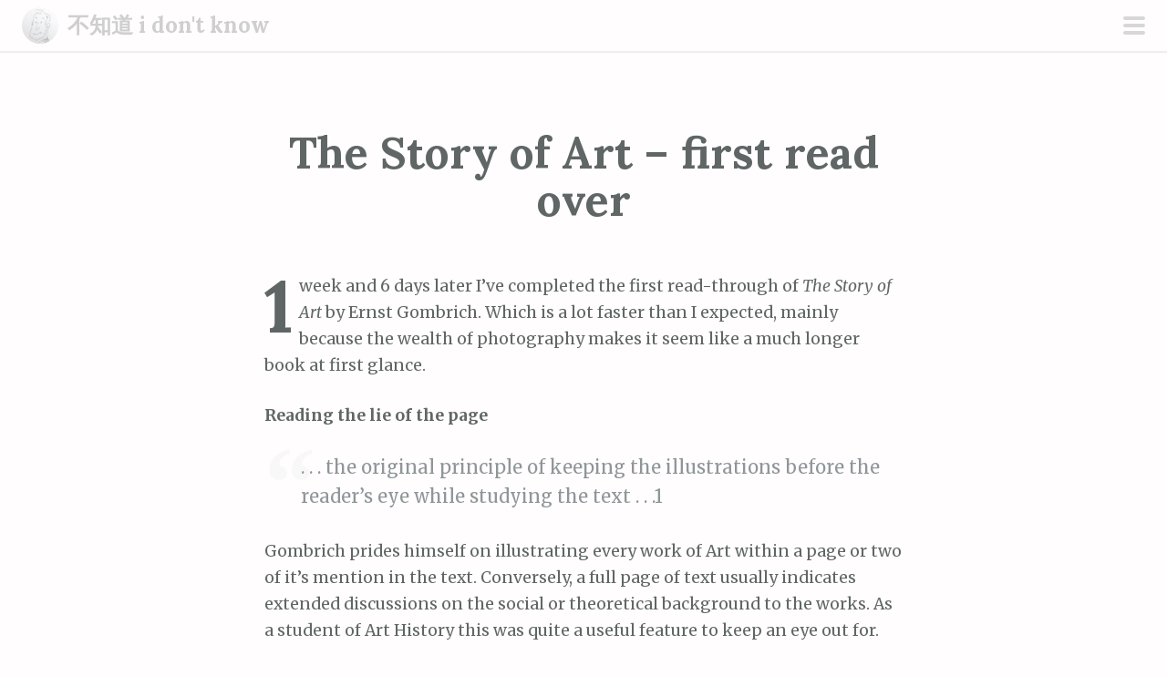

--- FILE ---
content_type: text/css
request_url: https://blog.escdotdot.com/wp-content/plugins/sinosplice-tooltips/themes/white.css
body_size: 466
content:
.st_tooltip {
   font-family: Arial, sans-serif;
   font-size: 24pt;
   line-height: normal;
   text-align: center;
   text-decoration: none;
   width: 250px;
}

.st_tooltip span.top {
   color: #000;
   background: url(images/white.gif) no-repeat top;
   padding: 30px 8px 0;
}

.st_tooltip b.bottom {
   color: #999;
   background: url(images/white.gif) no-repeat bottom;
   font: lighter 0.75em Arial, sans-serif;
   padding: 3px 8px 15px;
}


--- FILE ---
content_type: text/javascript
request_url: https://blog.escdotdot.com/wp-content/plugins/sinosplice-tooltips/js/addtones.js
body_size: 5618
content:
	
// * Javascript Pinyin Tone Tool (copied from http://toshuo.com)
// * Mark Wilbur
// * Copyright (c) 2005-2010
// * If you want to copy this and put it on your page fine, but give credit and link back to
// * http://toshuo.com
// The output is SHOULD BE correct. If you find any errors, email me at doubtingtoshuo@gmail.com
// - The first vowel in the syllable is the only one to become accented
// - For the u: (umlat) character, this converter follows the convention of using the letter v.

// Array of vowels used in the conversion
// Array of vowels used in the conversion

var vowels = new Array ("a","e","i","o","u","v","ü");
var capvowels = new Array ("A", "E", "I", "O", "U", "V", "Ü");
var umlatu = "ü";

// Array of vowels with tones


var tones = new Array ("ā","ē","ī","ō","ū","ǖ","á","é","í","ó","ú","ǘ","ǎ", "ě", "ǐ", "ǒ", "ǔ", "ǚ","à","è","ì","ò","ù","ǜ");
//var captones = new Array("Ā", "Ē", "Ī", "Ō", "Ū", "Ǖ", "Á", "É", "Í", "Ó", "Ú", "Ǘ", "Ǎ", "Ě", "Ǐ", "Ǒ", "Ǔ", "Ǚ", "À", "È", "Ì", "Ò", "Ù", "Ǜ", "A", "E", "I", "O", "U", "Ü");
function addtones (textin) {
textin.toLowerCase();

currentword = "";
currentchar = "";
i = 0;
numletters = textin.length;
textout = ""; // final output
tempword = "";
usevowel = 1; // which vowel will have the tone over it
foundvowel = 0;
capitalize = false;

for (i=0; i<=numletters; i++) {
currentchar = textin.charAt (i);
currentnumvalue = currentchar - 1;

// numbers 1-5 are tone marks, build the word until we hit one
if ( !(currentchar.match(/[1-5]/)) ) {
if ( currentchar.match(/[aeiouvü]/i)) foundvowel++;
// if the last character was a vowel and this isn't...
if ( ((foundvowel != 0))  && (currentchar.match(/[^aeiouvüngr]/i))  || (currentchar == "")) {
textout = textout + currentword;
currentword = currentchar;
}

else {
currentword = currentword + currentchar;
}
}// if !match 1-5
// the character must be a tone mark
else {

tempword=""; // the word being built in this loop
foundvowel = 0; // number of vowels found in the word
usevowel = 1; // which vowel (1st or 2nd) will get the tone mark

// step through each character in word
wordlen = currentword.length;

// If it doesn't have vowels, just output it
if ( !(currentword.match(/[aeiouvü]/i)) ) {
	textout = textout + currentword + currentchar; 
	currentword = "";
}

// the tone goes over the second vowel for these combinations
if ( currentword.match(/i[aeou]/i) ) usevowel = 2;
if ( currentword.match(/u[aeio]/i) ) usevowel = 2;
if ( currentword.match(/[vü]e/i) ) usevowel = 2;

// We'll check either the first or the first two vowels, depending on which should have the tone
for (j=0; (j<=wordlen) && (foundvowel<usevowel); j++) {

// Check to see if the character is a vowel
for (vowelnum=0; vowelnum<7; vowelnum++) {


if ((currentword.charAt (j) == vowels [ vowelnum ]) ||
	 (currentword.charAt (j) == capvowels [vowelnum])){
// It's a vowel - convert to corresponding numbered tone character from tones array
// If tone is 5th (Neutral tone) - Leave it as the normal vowel

(currentword.charAt (j) == capvowels [vowelnum]) ? capitalize = true : capitalize = false;
if (currentnumvalue<=3) {
if (vowelnum == 6) currentchar = tones [5 + (currentnumvalue *6)]; // Handle the damned ü for Europeans who can input it directly
else currentchar = tones [ vowelnum + (currentnumvalue * 6)];
}

else {
if (vowelnum == 5) currentchar = umlatu; //neutral tone umlat
else currentchar = vowels [ vowelnum ]; //all other neutral tones
}

if (capitalize) currentchar = currentchar.toUpperCase();
foundvowel++; // Increment the counter for vowels found in the word

if (foundvowel>=usevowel) {
// rebuild word with the tone if this vowel should have the tone

tempword="";
for (k=0; k<=wordlen; k++) {
if (k == j) {
tempword = tempword + currentchar;
}

else { //just copy from the input, but turn all remaining v's into umlated u's
								if (currentword.charAt(k) == vowels[5]) tempword = tempword + umlatu;
								else tempword = tempword + currentword.charAt(k);
							}
						} //for
						currentword="";
					}
				}
			}
		textout = textout + tempword;
		} // else -deal with numbers
	}
}
return textout;
}

function initBox() {
	try {
		var box = document.commandDispatcher.focusedElement;
		var startPos = box.selectionStart;
		var endPos = box.selectionEnd;
		var oPosition = box.scrollTop;
		var oHeight = box.scrollHeight;
		var text = box.value.substring(0,startPos);
		var nHeight = box.scrollHeight - oHeight;
		var endText = box.value.substring(endPos);
		if(endPos == endPos){
		  var selectText = box.value.substring(startPos, endPos);
		} else {
		  var selectText = '';
		}
	} catch(e) {
		var box = null;
		var startPos = null;
		var endPos = null;
		var oPosition = null;
		var oHeight = null;
		var text = null;
		var nHeight = null;
		var endText = null;
		var selectText = null;
	}

 var array = new Array(
	box,
	startPos,
	endPos,
	oPosition,
	oHeight,
	text,
	nHeight,
	endText,
	selectText,
	document.getElementById("format-bundle")
 );
 return array;
}

function textPaste(text){
 var a = initBox();
   if(a[0] != null && text != null){
	a[0].value = a[5] + text + a[7];
	a[0].selectionStart = a[1];
	a[0].selectionEnd = a[1] + text.length;
	a[0].scrollTop = a[3] + a[6];
   }
}

function convert() {
  var a = initBox();
   if(a[0] != null){
	  	  return addtones(a[8]);
    }
 return null;
}

